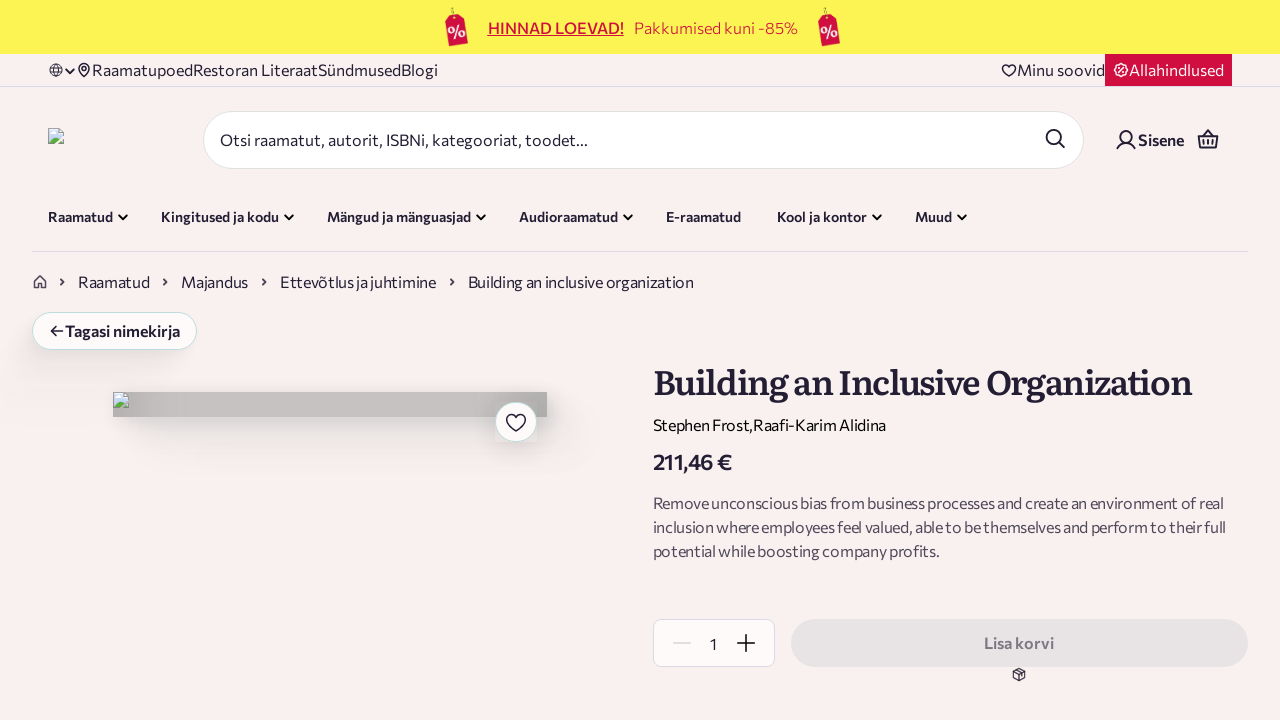

--- FILE ---
content_type: application/javascript; charset=UTF-8
request_url: https://rahvaraamat.ee/_next/static/chunks/app/(routes)/et/(main)/(withDeliveryText)/layout-ef7456ae5c0ae7b1.js
body_size: 1488
content:
(self.webpackChunk_N_E=self.webpackChunk_N_E||[]).push([[4896,14136,15688,25429,27139,55905,88938,92491,96182],{6457:(e,t,r)=>{"use strict";r.d(t,{A:()=>c});var s=r(95155),l=r(70954),i=r.n(l),n=r(66766);r(12115);var a=r(82557);let c=e=>{let{alt:t,src:r,mobileSrc:l,className:c,resolution:u,mobileResolution:d,isStaticImage:o,quality:h=90,...m}=e,p=m.fill,{main:A}=u||{},{main:x}=d||{},{width:g,height:v}=A||{},{width:f,height:_}=x||{},b=!!(g&&v),y=r&&(b||p);if(!l&&!r)return null;if(!o&&!y)return(0,s.jsx)("img",{src:r,alt:t,className:c});if(l&&d){let{props:{srcSet:a,...c}}=(0,n.getImageProps)({...i()(e,["mobileResolution","mobileSrc"]),width:g,height:v,src:r,sizes:"(min-width: 1280px) 1280px, 100vw"}),{props:{srcSet:u}}=(0,n.getImageProps)({...i()(e,["mobileResolution","mobileSrc"]),width:f,height:_,src:l});return(0,s.jsxs)("picture",{children:[(0,s.jsx)("source",{media:"(min-width: 769px)",srcSet:a}),(0,s.jsx)("source",{media:"(min-width: 300px)",srcSet:u}),(0,s.jsx)("img",{...c,alt:t})]})}let w=p?{}:{width:g,height:v},S={placeholder:"blur",blurDataURL:a.Rm};return(0,s.jsx)(n.default,{src:r,alt:t,className:c,...w,sizes:"(min-width: 1280px) 1280px, 100vw",...m,...!o?S:{},quality:h})}},26689:(e,t,r)=>{var s=r(85855);e.exports=function(){var e=arguments,t=s(e[0]);return e.length<3?t:t.replace(e[1],e[2])}},26894:e=>{"use strict";e.exports={locales:["en","et","ru"],defaultLocale:"et",prefixDefault:!0,localeDetector:!1}},37629:(e,t,r)=>{Promise.resolve().then(r.bind(r,42081))},42081:(e,t,r)=>{"use strict";r.d(t,{default:()=>g});var s=r(95155),l=r(29300),i=r.n(l),n=r(26689),a=r.n(n),c=r(12115),u=r(64023),d=r(34540),o=r(6457),h=r(59828),m=r(77991),p=r(45573),A=r(94971),x=r.n(A);let g=()=>{var e;let t=(0,h.Y)(),{t:r}=(0,u.Bd)(),l=(0,d.d4)(e=>e.user.clientAccount),n=(0,d.d4)(e=>{var t,r;return null==(r=e.basket.basket)||null==(t=r.prices)?void 0:t.amountLeftForFreeShipping}),A=(0,d.d4)(e=>{var t;return(null==(t=e.basket.basket)?void 0:t.productsCount)||0}),[g,v]=(0,c.useState)(!1);(0,c.useEffect)(()=>{v(A>0)},[A]);let f=(null==l||null==(e=l.clientType)?void 0:e.code)==="WHOLESALE",_=(0,c.useMemo)(()=>{if(!n)return r("common.free_shipping_text_basket");let e=(0,p.$)(n,t);return a()(r("header.add_another_transportation_free"),"[remainingSpend]",'<span class="x-small-text bold">'.concat(e,"</span>"))},[n,t,r]);return f||!g?null:(0,s.jsxs)("div",{className:x().deliveryTextContainer,children:[(0,s.jsx)(o.A,{isStaticImage:!0,src:m.A,alt:"delivery icon",height:25,width:25}),(0,s.jsx)("p",{className:i()("dangerHtml",x().deliveryText),dangerouslySetInnerHTML:{__html:_}})]})}},45573:(e,t,r)=>{"use strict";r.d(t,{$:()=>i});var s=r(36815),l=r.n(s);let i=function(e){let t=arguments.length>1&&void 0!==arguments[1]?arguments[1]:"et";try{if("1 - 100"===e)return"".concat(e," €");let r=new Intl.NumberFormat(t,{style:"currency",currency:"EUR"}),s=l()(null!=e?e:0);return r.format(s)}catch(t){return"".concat(e," €")}}},59828:(e,t,r)=>{"use strict";r.d(t,{Y:()=>n});var s=r(81453),l=r(26894),i=r.n(l);let n=()=>(0,s.useCurrentLocale)(i())},77991:(e,t,r)=>{"use strict";r.d(t,{A:()=>s});let s={src:"/_next/static/media/delivery.72aa3d1f.svg",height:16,width:17,blurWidth:0,blurHeight:0}},82557:(e,t,r)=>{"use strict";r.d(t,{Rm:()=>s}),r(96953);let s="[data-uri]"},94971:e=>{e.exports={deliveryTextContainer:"styles_deliveryTextContainer__6P66k",deliveryText:"styles_deliveryText__XdsSB"}},96953:(e,t,r)=>{"use strict";r.d(t,{QG:()=>l,hx:()=>s});let s="WEB",l="WEB"===s}},e=>{var t=t=>e(e.s=t);e.O(0,[84448,80702,54939,34540,28441,31684,77358],()=>t(37629)),_N_E=e.O()}]);

--- FILE ---
content_type: image/svg+xml
request_url: https://rahvaraamat.ee/_next/static/media/search-v2.4e4e8f47.svg
body_size: -6
content:
<svg width="25" height="24" viewBox="0 0 25 24" fill="none" xmlns="http://www.w3.org/2000/svg">
<g id="Frame" clip-path="url(#clip0_30_708)">
<path id="Vector" d="M11.2168 18C15.3589 18 18.7168 14.6421 18.7168 10.5C18.7168 6.35786 15.3589 3 11.2168 3C7.07466 3 3.7168 6.35786 3.7168 10.5C3.7168 14.6421 7.07466 18 11.2168 18Z" stroke="#231E33" stroke-width="2" stroke-linecap="round" stroke-linejoin="round"/>
<path id="Vector_2" d="M16.521 15.8035L21.7176 21" stroke="#231E33" stroke-width="2" stroke-linecap="round" stroke-linejoin="round"/>
</g>
<defs>
<clipPath id="clip0_30_708">
<rect width="24" height="24" fill="white" transform="translate(0.716797)"/>
</clipPath>
</defs>
</svg>
